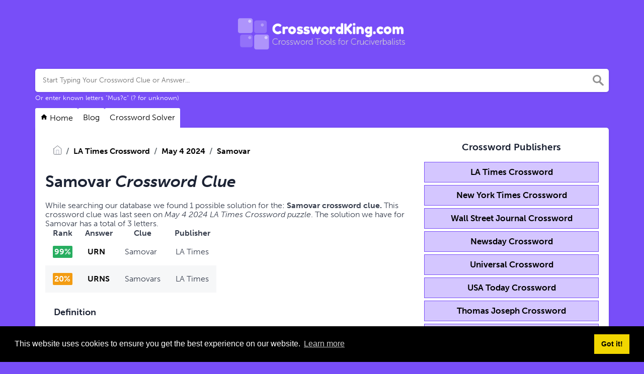

--- FILE ---
content_type: text/html; charset=UTF-8
request_url: https://crosswordking.com/clue/samovar
body_size: 11109
content:
<!DOCTYPE html><html lang="en"><head><meta charset="UTF-8"/>
<script>var __ezHttpConsent={setByCat:function(src,tagType,attributes,category,force,customSetScriptFn=null){var setScript=function(){if(force||window.ezTcfConsent[category]){if(typeof customSetScriptFn==='function'){customSetScriptFn();}else{var scriptElement=document.createElement(tagType);scriptElement.src=src;attributes.forEach(function(attr){for(var key in attr){if(attr.hasOwnProperty(key)){scriptElement.setAttribute(key,attr[key]);}}});var firstScript=document.getElementsByTagName(tagType)[0];firstScript.parentNode.insertBefore(scriptElement,firstScript);}}};if(force||(window.ezTcfConsent&&window.ezTcfConsent.loaded)){setScript();}else if(typeof getEzConsentData==="function"){getEzConsentData().then(function(ezTcfConsent){if(ezTcfConsent&&ezTcfConsent.loaded){setScript();}else{console.error("cannot get ez consent data");force=true;setScript();}});}else{force=true;setScript();console.error("getEzConsentData is not a function");}},};</script>
<script>var ezTcfConsent=window.ezTcfConsent?window.ezTcfConsent:{loaded:false,store_info:false,develop_and_improve_services:false,measure_ad_performance:false,measure_content_performance:false,select_basic_ads:false,create_ad_profile:false,select_personalized_ads:false,create_content_profile:false,select_personalized_content:false,understand_audiences:false,use_limited_data_to_select_content:false,};function getEzConsentData(){return new Promise(function(resolve){document.addEventListener("ezConsentEvent",function(event){var ezTcfConsent=event.detail.ezTcfConsent;resolve(ezTcfConsent);});});}</script>
<script>if(typeof _setEzCookies!=='function'){function _setEzCookies(ezConsentData){var cookies=window.ezCookieQueue;for(var i=0;i<cookies.length;i++){var cookie=cookies[i];if(ezConsentData&&ezConsentData.loaded&&ezConsentData[cookie.tcfCategory]){document.cookie=cookie.name+"="+cookie.value;}}}}
window.ezCookieQueue=window.ezCookieQueue||[];if(typeof addEzCookies!=='function'){function addEzCookies(arr){window.ezCookieQueue=[...window.ezCookieQueue,...arr];}}
addEzCookies([{name:"ezoab_205758",value:"mod281; Path=/; Domain=crosswordking.com; Max-Age=7200",tcfCategory:"store_info",isEzoic:"true",},{name:"ezosuibasgeneris-1",value:"6ee02317-cee2-4a63-612a-608f4d4088ce; Path=/; Domain=crosswordking.com; Expires=Wed, 09 Dec 2026 05:19:39 UTC; Secure; SameSite=None",tcfCategory:"understand_audiences",isEzoic:"true",}]);if(window.ezTcfConsent&&window.ezTcfConsent.loaded){_setEzCookies(window.ezTcfConsent);}else if(typeof getEzConsentData==="function"){getEzConsentData().then(function(ezTcfConsent){if(ezTcfConsent&&ezTcfConsent.loaded){_setEzCookies(window.ezTcfConsent);}else{console.error("cannot get ez consent data");_setEzCookies(window.ezTcfConsent);}});}else{console.error("getEzConsentData is not a function");_setEzCookies(window.ezTcfConsent);}</script><script type="text/javascript" data-ezscrex='false' data-cfasync='false'>window._ezaq = Object.assign({"edge_cache_status":11,"edge_response_time":451,"url":"https://crosswordking.com/clue/samovar"}, typeof window._ezaq !== "undefined" ? window._ezaq : {});</script><script type="text/javascript" data-ezscrex='false' data-cfasync='false'>window._ezaq = Object.assign({"ab_test_id":"mod281"}, typeof window._ezaq !== "undefined" ? window._ezaq : {});window.__ez=window.__ez||{};window.__ez.tf={};</script><script type="text/javascript" data-ezscrex='false' data-cfasync='false'>window.ezDisableAds = true;</script>
<script data-ezscrex='false' data-cfasync='false' data-pagespeed-no-defer>var __ez=__ez||{};__ez.stms=Date.now();__ez.evt={};__ez.script={};__ez.ck=__ez.ck||{};__ez.template={};__ez.template.isOrig=true;__ez.queue=__ez.queue||function(){var e=0,i=0,t=[],n=!1,o=[],r=[],s=!0,a=function(e,i,n,o,r,s,a){var l=arguments.length>7&&void 0!==arguments[7]?arguments[7]:window,d=this;this.name=e,this.funcName=i,this.parameters=null===n?null:w(n)?n:[n],this.isBlock=o,this.blockedBy=r,this.deleteWhenComplete=s,this.isError=!1,this.isComplete=!1,this.isInitialized=!1,this.proceedIfError=a,this.fWindow=l,this.isTimeDelay=!1,this.process=function(){f("... func = "+e),d.isInitialized=!0,d.isComplete=!0,f("... func.apply: "+e);var i=d.funcName.split("."),n=null,o=this.fWindow||window;i.length>3||(n=3===i.length?o[i[0]][i[1]][i[2]]:2===i.length?o[i[0]][i[1]]:o[d.funcName]),null!=n&&n.apply(null,this.parameters),!0===d.deleteWhenComplete&&delete t[e],!0===d.isBlock&&(f("----- F'D: "+d.name),m())}},l=function(e,i,t,n,o,r,s){var a=arguments.length>7&&void 0!==arguments[7]?arguments[7]:window,l=this;this.name=e,this.path=i,this.async=o,this.defer=r,this.isBlock=t,this.blockedBy=n,this.isInitialized=!1,this.isError=!1,this.isComplete=!1,this.proceedIfError=s,this.fWindow=a,this.isTimeDelay=!1,this.isPath=function(e){return"/"===e[0]&&"/"!==e[1]},this.getSrc=function(e){return void 0!==window.__ezScriptHost&&this.isPath(e)&&"banger.js"!==this.name?window.__ezScriptHost+e:e},this.process=function(){l.isInitialized=!0,f("... file = "+e);var i=this.fWindow?this.fWindow.document:document,t=i.createElement("script");t.src=this.getSrc(this.path),!0===o?t.async=!0:!0===r&&(t.defer=!0),t.onerror=function(){var e={url:window.location.href,name:l.name,path:l.path,user_agent:window.navigator.userAgent};"undefined"!=typeof _ezaq&&(e.pageview_id=_ezaq.page_view_id);var i=encodeURIComponent(JSON.stringify(e)),t=new XMLHttpRequest;t.open("GET","//g.ezoic.net/ezqlog?d="+i,!0),t.send(),f("----- ERR'D: "+l.name),l.isError=!0,!0===l.isBlock&&m()},t.onreadystatechange=t.onload=function(){var e=t.readyState;f("----- F'D: "+l.name),e&&!/loaded|complete/.test(e)||(l.isComplete=!0,!0===l.isBlock&&m())},i.getElementsByTagName("head")[0].appendChild(t)}},d=function(e,i){this.name=e,this.path="",this.async=!1,this.defer=!1,this.isBlock=!1,this.blockedBy=[],this.isInitialized=!0,this.isError=!1,this.isComplete=i,this.proceedIfError=!1,this.isTimeDelay=!1,this.process=function(){}};function c(e,i,n,s,a,d,c,u,f){var m=new l(e,i,n,s,a,d,c,f);!0===u?o[e]=m:r[e]=m,t[e]=m,h(m)}function h(e){!0!==u(e)&&0!=s&&e.process()}function u(e){if(!0===e.isTimeDelay&&!1===n)return f(e.name+" blocked = TIME DELAY!"),!0;if(w(e.blockedBy))for(var i=0;i<e.blockedBy.length;i++){var o=e.blockedBy[i];if(!1===t.hasOwnProperty(o))return f(e.name+" blocked = "+o),!0;if(!0===e.proceedIfError&&!0===t[o].isError)return!1;if(!1===t[o].isComplete)return f(e.name+" blocked = "+o),!0}return!1}function f(e){var i=window.location.href,t=new RegExp("[?&]ezq=([^&#]*)","i").exec(i);"1"===(t?t[1]:null)&&console.debug(e)}function m(){++e>200||(f("let's go"),p(o),p(r))}function p(e){for(var i in e)if(!1!==e.hasOwnProperty(i)){var t=e[i];!0===t.isComplete||u(t)||!0===t.isInitialized||!0===t.isError?!0===t.isError?f(t.name+": error"):!0===t.isComplete?f(t.name+": complete already"):!0===t.isInitialized&&f(t.name+": initialized already"):t.process()}}function w(e){return"[object Array]"==Object.prototype.toString.call(e)}return window.addEventListener("load",(function(){setTimeout((function(){n=!0,f("TDELAY -----"),m()}),5e3)}),!1),{addFile:c,addFileOnce:function(e,i,n,o,r,s,a,l,d){t[e]||c(e,i,n,o,r,s,a,l,d)},addDelayFile:function(e,i){var n=new l(e,i,!1,[],!1,!1,!0);n.isTimeDelay=!0,f(e+" ...  FILE! TDELAY"),r[e]=n,t[e]=n,h(n)},addFunc:function(e,n,s,l,d,c,u,f,m,p){!0===c&&(e=e+"_"+i++);var w=new a(e,n,s,l,d,u,f,p);!0===m?o[e]=w:r[e]=w,t[e]=w,h(w)},addDelayFunc:function(e,i,n){var o=new a(e,i,n,!1,[],!0,!0);o.isTimeDelay=!0,f(e+" ...  FUNCTION! TDELAY"),r[e]=o,t[e]=o,h(o)},items:t,processAll:m,setallowLoad:function(e){s=e},markLoaded:function(e){if(e&&0!==e.length){if(e in t){var i=t[e];!0===i.isComplete?f(i.name+" "+e+": error loaded duplicate"):(i.isComplete=!0,i.isInitialized=!0)}else t[e]=new d(e,!0);f("markLoaded dummyfile: "+t[e].name)}},logWhatsBlocked:function(){for(var e in t)!1!==t.hasOwnProperty(e)&&u(t[e])}}}();__ez.evt.add=function(e,t,n){e.addEventListener?e.addEventListener(t,n,!1):e.attachEvent?e.attachEvent("on"+t,n):e["on"+t]=n()},__ez.evt.remove=function(e,t,n){e.removeEventListener?e.removeEventListener(t,n,!1):e.detachEvent?e.detachEvent("on"+t,n):delete e["on"+t]};__ez.script.add=function(e){var t=document.createElement("script");t.src=e,t.async=!0,t.type="text/javascript",document.getElementsByTagName("head")[0].appendChild(t)};__ez.dot=__ez.dot||{};__ez.queue.addFileOnce('/detroitchicago/boise.js', '/detroitchicago/boise.js?gcb=195-0&cb=5', true, [], true, false, true, false);__ez.queue.addFileOnce('/parsonsmaize/abilene.js', '/parsonsmaize/abilene.js?gcb=195-0&cb=dc112bb7ea', true, [], true, false, true, false);__ez.queue.addFileOnce('/parsonsmaize/mulvane.js', '/parsonsmaize/mulvane.js?gcb=195-0&cb=e75e48eec0', true, ['/parsonsmaize/abilene.js'], true, false, true, false);__ez.queue.addFileOnce('/detroitchicago/birmingham.js', '/detroitchicago/birmingham.js?gcb=195-0&cb=539c47377c', true, ['/parsonsmaize/abilene.js'], true, false, true, false);</script>
<script data-ezscrex="false" type="text/javascript" data-cfasync="false">window._ezaq = Object.assign({"ad_cache_level":0,"adpicker_placement_cnt":0,"ai_placeholder_cache_level":0,"ai_placeholder_placement_cnt":-1,"domain":"crosswordking.com","domain_id":205758,"ezcache_level":0,"ezcache_skip_code":14,"has_bad_image":0,"has_bad_words":0,"is_sitespeed":0,"lt_cache_level":0,"response_size":25098,"response_size_orig":19266,"response_time_orig":442,"template_id":5,"url":"https://crosswordking.com/clue/samovar","word_count":0,"worst_bad_word_level":0}, typeof window._ezaq !== "undefined" ? window._ezaq : {});__ez.queue.markLoaded('ezaqBaseReady');</script>
<script type='text/javascript' data-ezscrex='false' data-cfasync='false'>
window.ezAnalyticsStatic = true;

function analyticsAddScript(script) {
	var ezDynamic = document.createElement('script');
	ezDynamic.type = 'text/javascript';
	ezDynamic.innerHTML = script;
	document.head.appendChild(ezDynamic);
}
function getCookiesWithPrefix() {
    var allCookies = document.cookie.split(';');
    var cookiesWithPrefix = {};

    for (var i = 0; i < allCookies.length; i++) {
        var cookie = allCookies[i].trim();

        for (var j = 0; j < arguments.length; j++) {
            var prefix = arguments[j];
            if (cookie.indexOf(prefix) === 0) {
                var cookieParts = cookie.split('=');
                var cookieName = cookieParts[0];
                var cookieValue = cookieParts.slice(1).join('=');
                cookiesWithPrefix[cookieName] = decodeURIComponent(cookieValue);
                break; // Once matched, no need to check other prefixes
            }
        }
    }

    return cookiesWithPrefix;
}
function productAnalytics() {
	var d = {"pr":[6],"omd5":"5b2acd27b00174447cbbc430000b128b","nar":"risk score"};
	d.u = _ezaq.url;
	d.p = _ezaq.page_view_id;
	d.v = _ezaq.visit_uuid;
	d.ab = _ezaq.ab_test_id;
	d.e = JSON.stringify(_ezaq);
	d.ref = document.referrer;
	d.c = getCookiesWithPrefix('active_template', 'ez', 'lp_');
	if(typeof ez_utmParams !== 'undefined') {
		d.utm = ez_utmParams;
	}

	var dataText = JSON.stringify(d);
	var xhr = new XMLHttpRequest();
	xhr.open('POST','/ezais/analytics?cb=1', true);
	xhr.onload = function () {
		if (xhr.status!=200) {
            return;
		}

        if(document.readyState !== 'loading') {
            analyticsAddScript(xhr.response);
            return;
        }

        var eventFunc = function() {
            if(document.readyState === 'loading') {
                return;
            }
            document.removeEventListener('readystatechange', eventFunc, false);
            analyticsAddScript(xhr.response);
        };

        document.addEventListener('readystatechange', eventFunc, false);
	};
	xhr.setRequestHeader('Content-Type','text/plain');
	xhr.send(dataText);
}
__ez.queue.addFunc("productAnalytics", "productAnalytics", null, true, ['ezaqBaseReady'], false, false, false, true);
</script><base href="https://crosswordking.com/clue/samovar"/>
    
    <meta name="viewport" content="width=device-width, initial-scale=1, shrink-to-fit=no"/>

            <link rel="icon" type="image/png" href="/storage/app/media//favicon.png"/>
    
    <title>Samovar Crossword Clue Answers</title>
    <meta name="description" content="Samovar Crossword Clue Answers. This clue was last seen on May 4 2024 in ."/>

    
    <link rel="stylesheet" href="/themes/xwm-xwordth/assets/scss/crosswords.css"/>

    
            <script src="https://cdn.jsdelivr.net/npm/simple-jscalendar@1.4.4/source/jsCalendar.min.js" integrity="sha384-0LaRLH/U5g8eCAwewLGQRyC/O+g0kXh8P+5pWpzijxwYczD3nKETIqUyhuA8B/UB" crossorigin="anonymous"></script>
        <link rel="stylesheet" href="https://cdn.jsdelivr.net/npm/simple-jscalendar@1.4.4/source/jsCalendar.min.css" integrity="sha384-44GnAqZy9yUojzFPjdcUpP822DGm1ebORKY8pe6TkHuqJ038FANyfBYBpRvw8O9w" crossorigin="anonymous"/>
    
    	<link rel="stylesheet" href="https://use.typekit.net/gii4rqg.css"/>
<style>
    body
    {
    				background: #784ef8;
    	    	
    	    		font-family: museo-sans, sans-serif;
    	    }

			p a
		{
			color: #000000;
		}
		a
		{
			color: #000000;
		}
		.jsCalendar tbody td.jsCalendar-current
		{
			background-color: #000000;
		}
	
	
	
	
	

		.container
    	{
    		
    		    	}
					.jsCalendar tbody td, .jsCalendar thead .jsCalendar-week-days th
			{
				width: 32px;
				height: 32px;
				line-height: 32px;
			}
		
    .ct-col ul li a {
    padding: 8px 0;
    display: block;
    font-size: 17px;
}
.letters {
    display: inline-block;
}
.listoje {
    font-weight: 600;
}
.msg {
    color: #856404;
    background-color: #fff3cd;
    border-color: #ffeeba;
    position: relative;
    padding: 0.75rem 1.25rem;
    margin-bottom: 1rem;
    border: 1px solid transparent;
    border-radius: 0.25rem;
    margin-top: 26px;
}
.answer-letters .letter_box {
    padding: 10px;
    color: black;
    display: inline-flex;
    background: #d8ccff;
    justify-content: center;
    align-items: center;
    font-size: 34px;
    line-height: 2rem;
    font-weight: bold;
    margin-bottom: 20px;
    text-transform: uppercase;
    border: 2px solid black;
}
.publ {
    text-align: center;
    font-weight: 700;
    border: 1px solid #784ef8;
    margin-bottom: 5px;
    background: #d4c6ff;
    padding: 10px;
    font-size: 17px;
    color: white;
}
.undersearch-txt {
    font-size: 13px;
    color: white;
}
.fr-fic {
    display: inline-block;
    float: left!important;
    margin: 10px;
    border: 2px solid black;
}
.breadcrumb {
    padding: 0.75rem 1rem;
    margin-bottom: 1rem;
    list-style: none;
    background-color: #ffffff;
    border-radius: 0.25rem;
    font-weight: bold;
}
.letters-count {
    font-size: 14px;
    line-height: 26px;
    color: #784ef8;
}
.definition-box {
    background: white;
}

.solver-card #solveJumble
{
    background: #FFB734;
    color: #fff;
    border-color: #FFB734;
}

.letter-explorer a {
    display: inline-block;
    -webkit-box-sizing: border-box;
    box-sizing: border-box;
    text-decoration: none;
    color: #007FFF;
    font-size: 13px;
    background: #FFFFFF;
    border: 1px solid #212327;
    border-radius: 2px;
    width: 31px;
    height: 31px;
    text-align: center;
    line-height: 31px;
    text-transform: uppercase;
    margin: 1px;
    margin-top: 3px;
}
</style>    <!-- Google tag (gtag.js) -->
<script async="" src="https://www.googletagmanager.com/gtag/js?id=UA-126306572-1"></script>
<script>
  window.dataLayer = window.dataLayer || [];
  function gtag(){dataLayer.push(arguments);}
  gtag('js', new Date());

  gtag('config', 'UA-126306572-1');
</script>
<link rel='canonical' href='https://crosswordking.com/clue/samovar' />
<script type='text/javascript'>
var ezoTemplate = 'orig_site';
var ezouid = '1';
var ezoFormfactor = '1';
</script><script data-ezscrex="false" type='text/javascript'>
var soc_app_id = '0';
var did = 205758;
var ezdomain = 'crosswordking.com';
var ezoicSearchable = 1;
</script></head>
<body>

    <div class="container">
        <header>
            <a href="/">
                                    <img src="/storage/app/media/crosswordking-png.png" alt="CrosswordKing.com"/>
                            </a>
            
        </header><!-- header -->
    </div><!-- container -->

    <div class="container">
                    <form class="search" autocomplete="off">
            <div class="drop-search">
                <input type="text" name="q" placeholder="Start Typing Your Crossword Clue or Answer..." value="" data-request="onCrosswordSearch" data-request-update="crosswordSearchResults: &#39;#crosswordSearchResults&#39;" data-track-input="500" class="searchbox" onkeydown="if(event.keyCode===13){location.href=&#39;/search?q=&#39;+encodeURIComponent(this.value)}"/>
                <img src="/themes/xwm-xwordth/assets/img/search.svg" alt="Search" onclick="location.href=&#39;/search?q=&#39;+encodeURIComponent(document.querySelector(&#39;.searchbox&#39;).value)"/>
                <div class="drop-search-content" id="crosswordSearchResults"></div>
            </div>
            <div class="undersearch-txt" style="margin-top:5px">Or enter known letters &#34;Mus?c&#34; (? for unknown)</div>
            </form>
            <br/>
            </div>

<style>
    .page
    {
        border-radius: 0px 5px 5px 5px;
    }
/*@media screen and (max-width: 600px) {
    .topmenu
    {
        display: none;
    }
    .mobile-menu-btn
    {
        vertical-align: middle;
        display: block !important;
        background: #fff;
        text-align: center;
        margin: 0 auto;
        width: 100px;
    }
    .mobile-menu-btn
    {

    }
}*/
/*.mobile-menu-btn
{
    display: none;
}*/
@media screen and (max-width: 600px) {
/*    .topmenu
    {
        display: flex;
        flex-direction: row;
        justify-content: flex-start;
        gap: 4px;
    }*/
}
.topmenu
{
    display: flex;
    flex-direction: row;
    justify-content: flex-start;
    gap: 4px;
}
.topmenu a
{
    padding: 10px;
    background: #ffffff;
    display: inline-block;
    margin-top: -5px;
    border-radius: 3px 3px 0px 0px;
}
.topmenu a:hover
{
    background: #eee;
}
</style>

    <div class="container page-cont">
                    <div class="topmenu">
                                    <a href="/"><svg width="15" height="15" viewBox="0 0 24 24" xmlns="http://www.w3.org/2000/svg" xmlns:xlink="http://www.w3.org/1999/xlink"><rect width="24" height="24" stroke="none" fill="#000000" opacity="0"></rect>


<g transform="matrix(0.91 0 0 0.91 12 12)">
<path style="stroke: none; stroke-width: 1; stroke-dasharray: none; stroke-linecap: butt; stroke-dashoffset: 0; stroke-linejoin: miter; stroke-miterlimit: 4; fill: rgb(0,0,0); fill-rule: nonzero; opacity: 1;" transform=" translate(-12, -11.55)" d="M 12 2.0996094 L 1 12 L 4 12 L 4 21 L 10 21 L 10 15 L 14 15 L 14 21 L 20 21 L 20 12 L 23 12 L 12 2.0996094 z" stroke-linecap="round"></path>
</g>
</svg> Home</a>
                                    <a href="/blog">Blog</a>
                                    <a href="/crossword-solver">Crossword Solver</a>
                            </div>
        
                    <div class="page">
                <div class="row">
                    <div class="col-md-8 main-content">
                        
                        

<p></p><ol class="breadcrumb"><li class="breadcrumb-item"><a href="/"><img src="/themes/xwm-xwordth/assets/img/home.svg" alt="Homepage"/></a></li> <li class="breadcrumb-item"><a href="/la-times-crossword">LA Times Crossword</a></li> <li class="breadcrumb-item"><a href="/la-times-crossword/may-4-2024">May 4 2024</a></li> <li class="breadcrumb-item"><a href="/clue/samovar">Samovar</a></li></ol> <p></p><h1><strong>Samovar </strong><em>Crossword Clue</em></h1><p></p><p>While searching our database we found 1 possible solution for the: <strong>Samovar crossword clue. </strong>This crossword clue was last seen on <em>May 4 2024 LA Times Crossword puzzle</em>. The solution we have for Samovar has a total of 3 letters.</p><p></p><table class="table other-answers-table"><thead><tr><th>Rank</th><th>Answer</th><th>Clue</th><th>Publisher</th></tr></thead><tbody><tr><td><span class="dg likely">99%</span></td><td><strong><a href="https://crosswordking.com/answer/URN">URN</a></strong></td><td>Samovar</td><td>LA Times</td></tr><tr><td><span class="dg notlikely">20%</span></td><td><strong><a href="https://crosswordking.com/answer/URNS">URNS</a></strong></td><td>Samovars</td><td>LA Times</td></tr></tbody></table><p></p><p> </p><div class="content" style="border-bottom:0"> <div class="definition-box alert alert-warning"> <h1>Definition</h1> <table style="text-align:left!important"> <tbody> <tr> <td>•</td> <td>A vessel of various forms, usually a vase furnished with a foot or pedestal, employed for different purposes, as for holding liquids, for ornamental uses, for preserving the ashes of the dead after cremation, and anciently for holding lots to be drawn.</td></tr> <tr><td>•</td> <td>Fig.: Any place of burial; the grave.</td></tr> <tr><td>•</td> <td>A measure of capacity for liquids, containing about three gallons and a haft, wine measure. It was haft the amphora, and four times the congius.</td></tr> <tr><td>•</td> <td>A hollow body shaped like an urn, in which the spores of mosses are contained; a spore case; a theca.</td></tr> <tr><td>•</td> <td>A tea urn. See under Tea.</td></tr> <tr><td>•</td> <td>To inclose in, or as in, an urn; to inurn.</td></tr> </tbody></table> </div></div> <p></p><p></p><h3>Recent Usage in Crossword Puzzles:</h3><p></p><ul class="lastseen"><li>LA Times: May 4, 2024</li><li>Eugene Sheffer: Jan 6, 2024</li><li>Eugene Sheffer: Mar 15, 2023</li></ul><p></p><h3>Related Crossword Clues</h3><p></p><div class="related-clues-answers"> <ul> <li> <a href="/clue/misses" class="main-btn"> Misses</a></li> <li> <a href="/clue/key" class="main-btn"> Key</a></li> <li> <a href="/clue/gridiron-cues" class="main-btn"> Gridiron cues</a></li> <li> <a href="/clue/galia-for-one" class="main-btn"> Galia for one</a></li> <li> <a href="/clue/exclusively" class="main-btn"> Exclusively</a></li> </ul></div><p></p><p>If you have already solved this crossword clue and are looking for the main post then head over to <a href="/la-times-crossword/may-4-2024"><strong>LA Times Crossword May 4 2024 Answers</strong></a></p><p></p><p><br/></p>                        
                    </div>

                    <div class="col-md-4 sidebar">
                        <h3 style="text-align: center;">Crossword Publishers</h3><div class="publ"><a href="https://crosswordking.com/la-times-crossword">LA Times Crossword</a></div><div class="publ"><a href="https://crosswordking.com/new-york-times-crossword">New York Times Crossword</a></div><div class="publ"><a href="https://crosswordking.com/wall-street-journal-crossword">Wall Street Journal Crossword</a></div><div class="publ"><a href="https://crosswordking.com/newsday-crossword">Newsday Crossword</a></div><div class="publ"><a href="https://crosswordking.com/universal-crossword">Universal Crossword</a></div><div class="publ"><a href="https://crosswordking.com/usa-today-crossword">USA Today Crossword</a></div><div class="publ"><a href="https://crosswordking.com/thomas-joseph-crossword">Thomas Joseph Crossword</a></div><div class="publ"><a href="https://crosswordking.com/eugene-sheffer-crossword">Eugene Sheffer Crossword</a></div><h3 style="text-align: center;">Puzzles by Date</h3><p></p><div id="side-calendar" align="center"></div> <script type="text/javascript"> function formatDate(date) { var d = new Date(date), month = '' + (d.getMonth() + 1), day = '' + d.getDate(), year = d.getFullYear(); if (month.length < 2) month = '0' + month; if (day.length < 2) day = '0' + day; return [year, month, day].join('-'); } var sidecalendar = document.getElementById("side-calendar"); sidecalel = jsCalendar.new(sidecalendar, "01/01/2025", { navigator : true, navigatorPosition : "left", zeroFill : false, monthFormat : "month YYYY", dayFormat : "DDD", language : "en", min: "01/01/1970" }); sidecalel.onDateClick(function(event, date){ window.location = "/daily-crosswords/"+formatDate(date); }); </script><p></p><h3 style="text-align: center;"><br/></h3><h3 style="text-align: center;">Crossword Solver</h3><p>
</p><form action="" class="letter-search-tool">
    <div class="nr-letters nrLettersSelect">
        <label for="nr-letters"># Of Letters</label><br/>
        <select name="numbers" id="nrLettersSelect">
                            <option value="3">3 Letters</option>
                            <option value="4">4 Letters</option>
                            <option value="5">5 Letters</option>
                            <option value="6" selected="">6 Letters</option>
                            <option value="7">7 Letters</option>
                            <option value="8">8 Letters</option>
                            <option value="9">9 Letters</option>
                            <option value="10">10 Letters</option>
                            <option value="11">11 Letters</option>
                            <option value="12">12 Letters</option>
                            <option value="13">13 Letters</option>
                            <option value="14">14 Letters</option>
                            <option value="15">15 Letters</option>
                            <option value="16">16 Letters</option>
                            <option value="17">17 Letters</option>
                    </select>
    </div>
    <div class="known-letters">
        <label for="">Known Letters</label>
        <div id="solverLettersOutput">
                            <div class="l-box">
                    <span>1</span>
                    <input type="text" class="letter letterinput" maxlength="1" value=""/>
                </div>
                            <div class="l-box">
                    <span>2</span>
                    <input type="text" class="letter letterinput" maxlength="1" value=""/>
                </div>
                            <div class="l-box">
                    <span>3</span>
                    <input type="text" class="letter letterinput" maxlength="1" value=""/>
                </div>
                            <div class="l-box">
                    <span>4</span>
                    <input type="text" class="letter letterinput" maxlength="1" value=""/>
                </div>
                            <div class="l-box">
                    <span>5</span>
                    <input type="text" class="letter letterinput" maxlength="1" value=""/>
                </div>
                            <div class="l-box">
                    <span>6</span>
                    <input type="text" class="letter letterinput" maxlength="1" value=""/>
                </div>
                    </div>
        <div class="info">Use &#34;?&#34; for unknown letters</div>
    </div>
	
	<div class="txt-center">
	    <a href="#!" id="solveJumble" class="btn btn-primary solve">Search</a>
	</div>

</form>

<script>
document.getElementById("solveJumble").addEventListener("click",(function(){for(var e=document.getElementsByClassName("letterinput"),t="",l=0;l<e.length;l++)t+=e[l].value;var a="/letter-search-tool/"+(t=t.replace(/\?/g,"*"))+"?search=answers";window.location.replace(a)}));
</script><p></p><p><br/></p>
                        
                    </div>
                </div><!-- row -->
            </div>
            </div><!--  container-->


    <footer>
        <div class="container">
            <div class="footer-disclaimer">
                <p>We are in no way affiliated or endorsed by the publishers that have created the games. All images and logos are property of their respective owners.</p>
            </div>
            <div class="row">
                <div class="col-md-12">
                    <div class="brand">
                        <a href="/">CrosswordKing.com</a>
                    </div>
                    <div class="footer-links">
                        <a href="/">Home</a> |
                        <a href="/sitemap.xml">Sitemap</a> |
                        <a href="https://crosswordking.com/privacy">Privacy</a> |
                        <a href="/archive">Archive</a>
                    </div>
                                    </div>
            </div>
        </div>
    </footer>


<script src="https://cdnjs.cloudflare.com/ajax/libs/jquery/3.5.1/jquery.min.js"></script>
<script src="/modules/system/assets/js/framework-extras.js"></script>
<link rel="stylesheet" property="stylesheet" href="/modules/system/assets/css/framework-extras.css"/>


<script>
    function getCookie(name) {
        var value = "; " + document.cookie;
        var parts = value.split("; " + name + "=");
        if (parts.length == 2) return parts.pop().split(";").shift();
        else return null;
    }
    if (getCookie('mailbox')) {
        // console.log('mailbox exists');
    }
    else {
        // console.log('doesn\'t exist');
        document.cookie = 'mailbox=222; expires=Fri, 31 Dec 9999 23:59:59 GMT';

        setTimeout(function(){
          $("#mailmodal").modal();
        }, 5000);
    }
</script>

<link rel="stylesheet" type="text/css" href="//cdnjs.cloudflare.com/ajax/libs/cookieconsent2/3.1.0/cookieconsent.min.css"/>
<script src="//cdnjs.cloudflare.com/ajax/libs/cookieconsent2/3.1.0/cookieconsent.min.js"></script>
<script>
window.addEventListener("load", function(){
window.cookieconsent.initialise({
  "palette": {
    "popup": {
      "background": "#000"
    },
    "button": {
      "background": "#f1d600"
    }
  },
  "content": {
    "href": "/privacy"
  }
})});
</script>

<script>
function filterable() {
    var input, filter, ul, li, a, i, txtValue;
    input = document.getElementById("catInput");
    filter = input.value.toUpperCase();
    ul = document.getElementsByClassName("row")[0];
    li = ul.getElementsByClassName("filterable");
    for (i = 0; i < li.length; i++) {
        a = li[i].getElementsByClassName("searchable")[0];
        txtValue = a.textContent || a.innerText;
        if (txtValue.toUpperCase().indexOf(filter) > -1) {
            li[i].style.display = "";
        } else {
            li[i].style.display = "none";
        }
    }
}
$(function() {
    $(window).click(function() {
        $(".drop-search-content").hide();
    });
    $(".searchbox").focusin(function(event) {
        $(".drop-search-content").show();
    });
    $('.search').click(function(event){
        event.stopPropagation();
    });
});

$(function() {
    $("#nrLettersSelect").change(function() {
      var htmlString = "";
      var len = $(this).val();
      var incr = 0;
      for (var i = 0; i < len; i++) {
        incr = i+1;
        htmlString += "<div class='l-box' style='margin-right:3px'><span>"+incr+"</span><input type='text' name='' class='letter letterinput' maxlength='1'></div>";
      }
      $("#solverLettersOutput").html(htmlString);
    });
});

$(document).on('keyup', '.letterinput', function(e){
    var key = e.keyCode || e.charCode;

    if(key == 8 || key == 46) {
        $(this).val("");
        $(this).closest('div').prev().find('.letterinput').focus();
    } else {
        if ($(this).val()) {
            $(this).closest('div').next().find('.letterinput').focus();
        }
    }
});


</script>











<script data-cfasync="false">function _emitEzConsentEvent(){var customEvent=new CustomEvent("ezConsentEvent",{detail:{ezTcfConsent:window.ezTcfConsent},bubbles:true,cancelable:true,});document.dispatchEvent(customEvent);}
(function(window,document){function _setAllEzConsentTrue(){window.ezTcfConsent.loaded=true;window.ezTcfConsent.store_info=true;window.ezTcfConsent.develop_and_improve_services=true;window.ezTcfConsent.measure_ad_performance=true;window.ezTcfConsent.measure_content_performance=true;window.ezTcfConsent.select_basic_ads=true;window.ezTcfConsent.create_ad_profile=true;window.ezTcfConsent.select_personalized_ads=true;window.ezTcfConsent.create_content_profile=true;window.ezTcfConsent.select_personalized_content=true;window.ezTcfConsent.understand_audiences=true;window.ezTcfConsent.use_limited_data_to_select_content=true;window.ezTcfConsent.select_personalized_content=true;}
function _clearEzConsentCookie(){document.cookie="ezCMPCookieConsent=tcf2;Domain=.crosswordking.com;Path=/;expires=Thu, 01 Jan 1970 00:00:00 GMT";}
_clearEzConsentCookie();if(typeof window.__tcfapi!=="undefined"){window.ezgconsent=false;var amazonHasRun=false;function _ezAllowed(tcdata,purpose){return(tcdata.purpose.consents[purpose]||tcdata.purpose.legitimateInterests[purpose]);}
function _handleConsentDecision(tcdata){window.ezTcfConsent.loaded=true;if(!tcdata.vendor.consents["347"]&&!tcdata.vendor.legitimateInterests["347"]){window._emitEzConsentEvent();return;}
window.ezTcfConsent.store_info=_ezAllowed(tcdata,"1");window.ezTcfConsent.develop_and_improve_services=_ezAllowed(tcdata,"10");window.ezTcfConsent.measure_content_performance=_ezAllowed(tcdata,"8");window.ezTcfConsent.select_basic_ads=_ezAllowed(tcdata,"2");window.ezTcfConsent.create_ad_profile=_ezAllowed(tcdata,"3");window.ezTcfConsent.select_personalized_ads=_ezAllowed(tcdata,"4");window.ezTcfConsent.create_content_profile=_ezAllowed(tcdata,"5");window.ezTcfConsent.measure_ad_performance=_ezAllowed(tcdata,"7");window.ezTcfConsent.use_limited_data_to_select_content=_ezAllowed(tcdata,"11");window.ezTcfConsent.select_personalized_content=_ezAllowed(tcdata,"6");window.ezTcfConsent.understand_audiences=_ezAllowed(tcdata,"9");window._emitEzConsentEvent();}
function _handleGoogleConsentV2(tcdata){if(!tcdata||!tcdata.purpose||!tcdata.purpose.consents){return;}
var googConsentV2={};if(tcdata.purpose.consents[1]){googConsentV2.ad_storage='granted';googConsentV2.analytics_storage='granted';}
if(tcdata.purpose.consents[3]&&tcdata.purpose.consents[4]){googConsentV2.ad_personalization='granted';}
if(tcdata.purpose.consents[1]&&tcdata.purpose.consents[7]){googConsentV2.ad_user_data='granted';}
if(googConsentV2.analytics_storage=='denied'){gtag('set','url_passthrough',true);}
gtag('consent','update',googConsentV2);}
__tcfapi("addEventListener",2,function(tcdata,success){if(!success||!tcdata){window._emitEzConsentEvent();return;}
if(!tcdata.gdprApplies){_setAllEzConsentTrue();window._emitEzConsentEvent();return;}
if(tcdata.eventStatus==="useractioncomplete"||tcdata.eventStatus==="tcloaded"){if(typeof gtag!='undefined'){_handleGoogleConsentV2(tcdata);}
_handleConsentDecision(tcdata);if(tcdata.purpose.consents["1"]===true&&tcdata.vendor.consents["755"]!==false){window.ezgconsent=true;(adsbygoogle=window.adsbygoogle||[]).pauseAdRequests=0;}
if(window.__ezconsent){__ezconsent.setEzoicConsentSettings(ezConsentCategories);}
__tcfapi("removeEventListener",2,function(success){return null;},tcdata.listenerId);if(!(tcdata.purpose.consents["1"]===true&&_ezAllowed(tcdata,"2")&&_ezAllowed(tcdata,"3")&&_ezAllowed(tcdata,"4"))){if(typeof __ez=="object"&&typeof __ez.bit=="object"&&typeof window["_ezaq"]=="object"&&typeof window["_ezaq"]["page_view_id"]=="string"){__ez.bit.Add(window["_ezaq"]["page_view_id"],[new __ezDotData("non_personalized_ads",true),]);}}}});}else{_setAllEzConsentTrue();window._emitEzConsentEvent();}})(window,document);</script><script defer src="https://static.cloudflareinsights.com/beacon.min.js/vcd15cbe7772f49c399c6a5babf22c1241717689176015" integrity="sha512-ZpsOmlRQV6y907TI0dKBHq9Md29nnaEIPlkf84rnaERnq6zvWvPUqr2ft8M1aS28oN72PdrCzSjY4U6VaAw1EQ==" data-cf-beacon='{"version":"2024.11.0","token":"e3a3ccf35ae44f23812dd546e6e210fa","r":1,"server_timing":{"name":{"cfCacheStatus":true,"cfEdge":true,"cfExtPri":true,"cfL4":true,"cfOrigin":true,"cfSpeedBrain":true},"location_startswith":null}}' crossorigin="anonymous"></script>
</body></html>